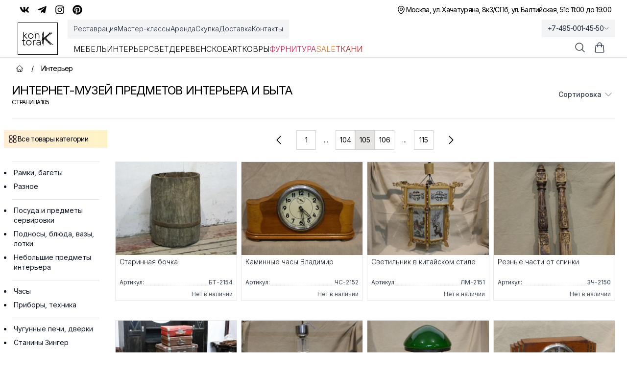

--- FILE ---
content_type: application/javascript; charset=utf-8
request_url: https://kontora-k.ru/_next/static/chunks/d192c3961caf383e.js
body_size: 8006
content:
(globalThis.TURBOPACK||(globalThis.TURBOPACK=[])).push(["object"==typeof document?document.currentScript:void 0,50098,74675,e=>{"use strict";e.s(["default",()=>x],50098),e.i(17728);var t=e.i(70837),a=e.i(6950),s=e.i(48548),i=e.i(79017),r=e.i(38037),l=e.i(45775);e.s(["InformationCircleIcon",()=>o],74675);var n=e.i(74701);let o=n.forwardRef(function(e,t){let{title:a,titleId:s,...i}=e;return n.createElement("svg",Object.assign({xmlns:"http://www.w3.org/2000/svg",fill:"none",viewBox:"0 0 24 24",strokeWidth:1.5,stroke:"currentColor","aria-hidden":"true","data-slot":"icon",ref:t,"aria-labelledby":s},i),a?n.createElement("title",{id:s},a):null,n.createElement("path",{strokeLinecap:"round",strokeLinejoin:"round",d:"m11.25 11.25.041-.02a.75.75 0 0 1 1.063.852l-.708 2.836a.75.75 0 0 0 1.063.853l.041-.021M21 12a9 9 0 1 1-18 0 9 9 0 0 1 18 0Zm-9-3.75h.008v.008H12V8.25Z"}))});var c=e.i(382),d=e.i(8975),m=e.i(92754),h=e.i(69516);let u="".concat("https://kontora-k.ru/","s_img/");function x(e){var n;let{product:x,isOpen:f,setIsOpen:g}=e,p=null==(n=(0,m.default)(h.useCartStore,e=>e.cart))?void 0:n.find(e=>e.id===(null==x?void 0:x.id));(0,m.default)(h.useCartStore,e=>e.totalProducts);let v=(0,h.useCartStore)(e=>e.plusQuantity),j=(0,h.useCartStore)(e=>e.minusQuantity);function b(){g(!1)}return(0,t.jsxs)(s.Dialog,{as:"div",className:"relative z-30",onClose:b,open:f,children:[(0,t.jsx)(s.DialogBackdrop,{className:(0,i.default)("fixed inset-0 bg-black/25","ease-in duration-200 data-[closed]:opacity-0")}),(0,t.jsx)("div",{className:"fixed inset-0 overflow-y-auto select-none",children:(0,t.jsx)("div",{className:"flex min-h-full items-center justify-center p-4 text-center",children:(0,t.jsxs)(s.DialogPanel,{transition:!0,className:(0,i.default)("w-full max-w-md xl:max-w-xl transform overflow-hidden rounded-2xl bg-white p-6 lg:px-8 text-left align-middle shadow-xl transition-all","ease-out duration-300 scale-100 data-[closed]:opacity-0 data-[closed]:scale-95"),children:[(0,t.jsx)(s.DialogTitle,{as:"h3",className:"text-lg lg:text-2xl font-medium leading-6 text-gray-900",children:"Добавлено в корзину!"}),(0,t.jsxs)("div",{className:"mt-10 flex justify-between items-center gap-x-5",children:[(0,t.jsx)(a.default,{src:u+(null==p?void 0:p.imageSrc),width:130,height:100,alt:(null==p?void 0:p.title)||"",className:"bg-gray-200 size-16 sm:size-20 object-cover rounded-md flex-none"}),(0,t.jsxs)("div",{className:"w-full",children:[(0,t.jsxs)("div",{className:"flex gap-x-3 justify-between",children:[(0,t.jsxs)("div",{children:[(0,t.jsx)("p",{className:"text-sm text-gray-800 flex-auto text-pretty",children:null==p?void 0:p.title}),(0,t.jsxs)("p",{className:"text-xs text-gray-600",children:["Артикул: ",null==p?void 0:p.article]})]}),(0,t.jsx)("p",{className:"text-sm text-gray-800 flex-none w-14",children:(0,r.formatMoney)(null==p?void 0:p.price)})]}),(null==p?void 0:p.quantityMax)!==1&&(0,t.jsx)("div",{className:"text-sm",children:(0,t.jsxs)("div",{className:"flex items-center rounded-sm p-2 text-gray-500",children:[(0,t.jsx)(c.MinusIcon,{onClick:()=>p&&j(p),className:"size-5 cursor-pointer hover:text-gray-900"}),(0,t.jsx)("p",{className:"text-gray-900 text-sm mx-5",children:null==p?void 0:p.quantity}),(0,t.jsx)(d.PlusIcon,{onClick:()=>p&&v(p),className:"size-5 cursor-pointer hover:text-gray-900"})]})})]})]}),(0,t.jsx)("div",{className:"mt-5 text-gray-500 text-sm text-center",children:(null==p?void 0:p.quantityMax)!==1&&(null==p?void 0:p.quantity)===(null==p?void 0:p.quantityMax)?(0,t.jsxs)("span",{className:"flex gap-x-2 items-center justify-center",children:[(0,t.jsx)(o,{className:"size-4"}),"Добавлено максимальное количество"]}):""}),(0,t.jsxs)("div",{className:"mt-5 lg:mt-8 py-3 sm:flex sm:justify-center",children:[(0,t.jsx)(l.default,{className:"inline-flex w-full justify-center items-center bg-black p-3 text-xs text-white shadow-md hover:bg-gray-800 hover:text-gray-100 sm:w-auto focus:outline-none focus-visible:ring-1 focus-visible:ring-blue-500 focus-visible:ring-offset-1 uppercase tracking-tight transition-colors duration-300",href:"/checkout",children:"оформить заказ"}),(0,t.jsx)("button",{type:"button",className:"mt-4 inline-flex w-full justify-center items-center bg-white p-3 uppercase tracking-tighter text-gray-900 shadow-md ring-1 ring-inset ring-gray-300 hover:bg-gray-100 hover:ring-black sm:mt-0 sm:w-auto sm:ml-3 focus:outline-none focus-visible:ring-1 focus-visible:ring-blue-500 focus-visible:ring-offset-1 text-xs",onClick:b,children:"продолжить покупки"})]})]})})})]},null==p?void 0:p.id)}},17495,e=>{"use strict";e.s(["default",()=>n]);var t=e.i(70837),a=e.i(74701),s=e.i(69516),i=e.i(50098),r=e.i(88568),l=e.i(92754);function n(e){var n;let{product:o}=e,c=null==(n=(0,l.default)(s.useCartStore,e=>e.cart))?void 0:n.find(e=>e.id===(null==o?void 0:o.id));(0,l.default)(s.useCartStore,e=>e.totalProducts);let[d,m]=(0,a.useState)(!1),[h,u]=(0,a.useState)(null),x=(0,s.useCartStore)(e=>e.addToCart);return 5===o.state?(0,t.jsxs)(t.Fragment,{children:[(0,t.jsx)("link",{itemProp:"availability",href:"https://schema.org/OutOfStock"}),(0,t.jsx)("noindex",{className:"text-xs text-gray-600",children:"Нет в наличии"})]}):o?(0,t.jsxs)(t.Fragment,{children:[(0,t.jsx)("meta",{itemProp:"price",content:"".concat(o.sale?o.costb:o.cost)}),(0,t.jsx)("meta",{itemProp:"priceCurrency",content:"RUB"}),(0,t.jsx)("link",{itemProp:"availability",href:"https://schema.org/InStock"}),(0,t.jsx)(i.default,{isOpen:d,setIsOpen:m,product:h}),(0,t.jsxs)("button",{className:"m-1 p-1 hover:bg-black hover:text-white rounded-md text-gray-500 z-10 flex gap-x-1 items-end transition-colors duration-300",onClick:()=>(e=>{var t,a,s,i;let r={id:e.id||1,title:e.name||"Ошибка",article:e.articul||"-",href:"/products/".concat(e.t_name),price:e.sale?null!=(a=e.costb)?a:0:null!=(s=e.cost)?s:0,quantityMax:null!=(i=e.quantity)?i:1,imageSrc:"".concat(e.images&&(null==(t=e.images[0])?void 0:t.filename)),quantity:1};u(r),x(r),m(!0)})(o),"aria-label":"Добавить в корзину",children:[!c&&(0,t.jsx)("span",{className:"hidden sm:block text-[11px] tracking-tighter font-light opacity-0 group-hover:opacity-100 transition-opacity duration-300 uppercase",children:"Купить"}),(0,t.jsx)(r.ShoppingBagIcon,{className:"size-5"}),c&&(0,t.jsxs)("span",{className:"text-xs",children:["x",c.quantity]})]})]}):void 0}},70852,e=>{"use strict";e.s(["default",()=>c],70852);var t=e.i(70837),a=e.i(74701);let s=a.forwardRef(function(e,t){let{title:s,titleId:i,...r}=e;return a.createElement("svg",Object.assign({xmlns:"http://www.w3.org/2000/svg",fill:"none",viewBox:"0 0 24 24",strokeWidth:1.5,stroke:"currentColor","aria-hidden":"true","data-slot":"icon",ref:t,"aria-labelledby":i},r),s?a.createElement("title",{id:i},s):null,a.createElement("path",{strokeLinecap:"round",strokeLinejoin:"round",d:"M15.75 19.5 8.25 12l7.5-7.5"}))}),i=a.forwardRef(function(e,t){let{title:s,titleId:i,...r}=e;return a.createElement("svg",Object.assign({xmlns:"http://www.w3.org/2000/svg",fill:"none",viewBox:"0 0 24 24",strokeWidth:1.5,stroke:"currentColor","aria-hidden":"true","data-slot":"icon",ref:t,"aria-labelledby":i},r),s?a.createElement("title",{id:i},s):null,a.createElement("path",{strokeLinecap:"round",strokeLinejoin:"round",d:"m8.25 4.5 7.5 7.5-7.5 7.5"}))});var r=e.i(79017),l=e.i(38037),n=e.i(18984),o=e.i(45775);function c(e){let{totalPages:a}=e,s=(0,n.usePathname)(),i=(0,n.useSearchParams)(),r=Number(i.get("page"))||1,o=e=>{let t=new URLSearchParams(i);return 1===e?t.delete("page"):t.set("page",e.toString()),"".concat(s,"?").concat(t.toString())},c=(0,l.generatePagination)(r,a);if(a>1)return(0,t.jsxs)("div",{className:"flex pb-6 select-none",children:[(0,t.jsx)(m,{direction:"left",href:o(r-1),isDisabled:r<=1}),(0,t.jsx)("div",{className:"flex gap-x-1",children:c.map((e,a)=>{let s;return 0===a&&(s="first"),a===c.length-1&&(s="last"),1===c.length&&(s="single"),"..."===e&&(s="middle"),(0,t.jsx)(d,{href:o(e),page:e,position:s,isActive:r===e},a)})}),(0,t.jsx)(m,{direction:"right",href:o(r+1),isDisabled:r>=a})]})}function d(e){let{page:a,href:s,isActive:i,position:l}=e,n=(0,r.default)("flex size-9 sm:size-10 items-center justify-center text-sm border border-stone-300",{"bg-stone-200":i,"hover:bg-stone-100":!i&&"middle"!==l,"text-gray-300":"middle"===l,"border-0 text-gray-800 w-4":"..."===a});return i||"middle"===l?(0,t.jsx)("div",{className:n,children:a}):(0,t.jsx)(o.default,{href:s,className:n,children:a})}function m(e){let{href:a,direction:l,isDisabled:n}=e,c=(0,r.default)("flex size-9 sm:size-10 items-center justify-center",{"pointer-events-none text-gray-300":n,"hover:text-gray-500":!n,"mr-2 md:mr-4":"left"===l,"ml-2 md:ml-4":"right"===l}),d="left"===l?(0,t.jsx)(s,{className:"w-6"}):(0,t.jsx)(i,{className:"w-6"});return n?(0,t.jsx)("div",{className:c,children:d}):(0,t.jsx)(o.default,{className:c,href:a,"aria-label":"страница",children:d})}},89165,e=>{"use strict";e.s(["default",()=>v],89165);var t=e.i(70837),a=e.i(74701),s=e.i(48548),i=e.i(37999),r=e.i(41203),l=e.i(60926),n=e.i(23949);let o=a.forwardRef(function(e,t){let{title:s,titleId:i,...r}=e;return a.createElement("svg",Object.assign({xmlns:"http://www.w3.org/2000/svg",fill:"none",viewBox:"0 0 24 24",strokeWidth:1.5,stroke:"currentColor","aria-hidden":"true","data-slot":"icon",ref:t,"aria-labelledby":i},r),s?a.createElement("title",{id:i},s):null,a.createElement("path",{strokeLinecap:"round",strokeLinejoin:"round",d:"M12 3c2.755 0 5.455.232 8.083.678.533.09.917.556.917 1.096v1.044a2.25 2.25 0 0 1-.659 1.591l-5.432 5.432a2.25 2.25 0 0 0-.659 1.591v2.927a2.25 2.25 0 0 1-1.244 2.013L9.75 21v-6.568a2.25 2.25 0 0 0-.659-1.591L3.659 7.409A2.25 2.25 0 0 1 3 5.818V4.774c0-.54.384-1.006.917-1.096A48.32 48.32 0 0 1 12 3Z"}))}),c=a.forwardRef(function(e,t){let{title:s,titleId:i,...r}=e;return a.createElement("svg",Object.assign({xmlns:"http://www.w3.org/2000/svg",fill:"none",viewBox:"0 0 24 24",strokeWidth:1.5,stroke:"currentColor","aria-hidden":"true","data-slot":"icon",ref:t,"aria-labelledby":i},r),s?a.createElement("title",{id:i},s):null,a.createElement("path",{strokeLinecap:"round",strokeLinejoin:"round",d:"M3 7.5 7.5 3m0 0L12 7.5M7.5 3v13.5m13.5 0L16.5 21m0 0L12 16.5m4.5 4.5V7.5"}))});var d=e.i(79017),m=e.i(45775),h=e.i(18984);let u={pages:[{id:"page1",name:"Доставка",href:"/uslovia"},{id:"page2",name:"Контакты",href:"/contacts"}],services:[{id:"serv1",name:"Реставрация",href:"/restoration",sections:[{id:"serv1_1",name:"Реставрация мебели",href:"/restoration/furniture"},{id:"serv1_2",name:"Реставрация люстр",href:"/restoration/lighting"},{id:"serv1_3",name:"Реставрация икон",href:"/restoration/paintings"}]},{id:"serv2",name:"Мастер-классы",href:"/masterclass",sections:[{id:"serv2_1",name:"По реставрации мебели",href:"/masterclass/restoration"},{id:"serv2_2",name:"По росписи мебели",href:"/masterclass/painting"}]},{id:"serv3",name:"Аренда",href:"/partnership"},{id:"serv4",name:"Скупка",href:"/buying"}],categories:[{id:49,name:"Мебель",href:"/catalog/furniture",sections:[{id:"f1",name:"Большая мебель",href:"/catalog/",items:[{id:72,name:"Буфеты, горки",href:"/catalog/bufety-gorki"},{id:68,name:"Комоды, тумбы",href:"/catalog/komody-tumby"},{id:156,name:"Платяные и бельевые шкафы",href:"/catalog/wardrobes-linen-closets"},{id:71,name:"Книжные шкафы, картотеки и др.",href:"/catalog/shkafy"}]},{id:"f2",name:"Зеркала",href:"/catalog/",items:[{id:137,name:"Дамские столы, псише, трюмо",href:"/catalog/damskie-stoly-psishe-trjumo"},{id:138,name:"Простеночные зеркала",href:"/catalog/prostenochnye-zerkala"},{id:66,name:"Настенные и настольные зеркала",href:"/catalog/zerkala"}]},{id:"f3",name:"Столы",href:"/catalog/",items:[{id:133,name:"Обеденные столы",href:"/catalog/obedennye-stoly"},{id:135,name:"Письменные столы и бюро",href:"/catalog/pismennye-stoly-i-bjuro"},{id:75,name:"Ломберные, гостиные, журнальные столы",href:"/catalog/stoly"},{id:121,name:"Столики, подставки, консоли",href:"/catalog/podstavki-konsoli"}]},{id:"f4",name:"Для сиденья",href:"/catalog/",items:[{id:122,name:"Кресла",href:"/catalog/armchairs"},{id:157,name:"Диваны",href:"/catalog/sofas"},{id:136,name:"Кровати",href:"/catalog/krovati"},{id:70,name:"Лавки, пуфики, табуреты",href:"/catalog/lavki-pufiki-tabureti"}]},{id:"f5",name:"Стулья",href:"/catalog/",items:[{id:139,name:"Венские стулья",href:"/catalog/venskie-stulja"},{id:104,name:"Антикварные стулья",href:"/catalog/stulja"},{id:123,name:"Стулья mid-century",href:"/catalog/stulja-mid-century"},{id:126,name:"Стулья СССР",href:"/catalog/stulja-sssr"}]},{id:"f6",name:"Остальное",href:"/catalog/",items:[{id:98,name:"Вешалки",href:"/catalog/veshalki"},{id:113,name:"Этажерки, полки, аптечки, ширмы",href:"/catalog/etazherki-polki-aptechki"},{id:151,name:"Части, ручки, накладки",href:"/catalog/chasti-ruchki-nakladki"}]}]},{id:59,name:"Интерьер",href:"/catalog/interior",sections:[{id:"i1",name:"Разное",href:"/catalog/",items:[{id:114,name:"Рамки, багеты",href:"/catalog/ramki"},{id:92,name:"Разное",href:"/catalog/raznoe"}]},{id:"i4",name:"Посуда",href:"/catalog/",items:[{id:128,name:"Посуда и предметы сервировки",href:"/catalog/posuda-i-predmety-servirovki"},{id:127,name:"Подносы, блюда, вазы, лотки",href:"/catalog/podnosy-bljuda-vazy"},{id:120,name:"Небольшие предметы интерьера",href:"/catalog/nebolshie-predmety-interera"}]},{id:"i5",name:"Механизмы",href:"/catalog/",items:[{id:95,name:"Часы",href:"/catalog/antique-clocks"},{id:115,name:"Приборы, техника",href:"/catalog/tehnika-pribory"}]},{id:"i6",name:"Чугун",href:"/catalog/",items:[{id:129,name:"Чугунные печи, дверки",href:"/catalog/chugunnye-pechi-dverki"},{id:97,name:"Станины Зингер",href:"/catalog/staniny-singer"}]},{id:"i7",name:"Фарфор",href:"/catalog/",items:[{id:110,name:"Фарфоровые статуэтки",href:"/catalog/porcelain-figurines"},{id:111,name:"Фарфоровая посуда",href:"/catalog/porcelain-tableware"}]},{id:"i8",name:"Емкости",href:"/catalog/",items:[{id:99,name:"Шкатулки, баночки",href:"/catalog/shkatulki"},{id:102,name:"Чемоданы, коробки, кофры",href:"/catalog/chemodany"}]}]},{id:144,name:"Свет",href:"/catalog/antique-lighting",sections:[{id:96,name:"Люстры, светильники",href:"/catalog/antique-lamps-and-lighting"},{id:141,name:"Настольные лампы, торшеры",href:"/catalog/table-floor-lamps"},{id:145,name:"Плафоны, абажуры",href:"/catalog/plafoni-abazhuri"}]},{id:142,name:"Деревенское",href:"/catalog/russian-rustic",sections:[{id:131,name:"Наличники",href:"/catalog/nalichniki"},{id:152,name:"Деревенская мебель",href:"/catalog/rustic-furniture"},{id:140,name:"Двери, филёнки",href:"/catalog/starinnye-dveri"},{id:67,name:"Сундуки",href:"/catalog/sunduki"},{id:94,name:"Утварь, деревенский быт",href:"/catalog/utvar-byt"},{id:116,name:"Элементы",href:"/catalog/arhitekturnye-elementy"}]},{id:147,name:"Art",href:"/catalog/art",sections:[{id:132,name:"Расписные предметы",href:"/catalog/raspisnye-predmety"},{id:149,name:"Картины",href:"/catalog/paintings"},{id:148,name:"Винтажные постеры, афиши",href:"/catalog/art-posters"},{id:125,name:"Гравюра, панно и др.",href:"/catalog/art-various"}]},{id:58,name:"Ковры",href:"/catalog/carpets",sections:[{id:76,name:"Сюзане",href:"/catalog/sjuzane"},{id:77,name:"Двусторонние килимы",href:"/catalog/dvustoronnie-kilimy"},{id:78,name:"Безворосвые ковры",href:"/catalog/bezvorosvye-odnostoronnie-kovry"},{id:79,name:"Ворсовые ковры",href:"/catalog/vorsovye-kovry"},{id:85,name:"Мебель в восточном стиле",href:"/catalog/mebel-v-vostochnom-stile"},{id:86,name:"Домашний текстиль",href:"/catalog/domashnij-tekstil"},{id:101,name:"Восточные украшения",href:"/catalog/vostochnye-ukrashenija"}]},{id:153,name:"Фурнитура",href:"/catalog/furniture-fittings",sections:[{id:154,name:"Мебельные ручки",href:"/catalog/furniture-fittings-handles"},{id:155,name:"Мебельные ключевины",href:"/catalog/furniture-fittings-keyholes"}]},{id:1,name:"Sale",href:"/catalog/sale",colour:"text-orange-500"},{id:0,name:"Ткани",href:"https://redhouse-fabrics.ru/",colour:"text-red-700"}]};var x=e.i(70630),f=e.i(382),g=e.i(8975);function p(e){let{filter_type:s,filtersParams:i}=e,r={width:{name:2===s?"Длина":"Ширина",from:(null==i?void 0:i.width)?Number(i.width.split("-")[0]):null,to:(null==i?void 0:i.width)?Number(i.width.split("-")[1]):null,expand:!0,visible:!0},height:{name:2===s?"Ширина":"Высота",from:null,to:null,expand:!0,visible:!0},depth:{name:"Глубина",from:null,to:null,expand:!0,visible:3===s}},l=(0,h.useSearchParams)(),{replace:n}=(0,h.useRouter)(),c=(0,h.usePathname)(),[d,m]=(0,a.useState)(r),u=new URLSearchParams(l),p=e=>{let{value:t,name:a}=e.target;switch(a){case"width-from":m({...d,width:{...d.width,from:Number(t)}});break;case"width-to":m({...d,width:{...d.width,to:Number(t)}});break;case"height-from":m({...d,height:{...d.height,from:Number(t)}});break;case"height-to":m({...d,height:{...d.height,to:Number(t)}});break;case"depth-from":m({...d,depth:{...d.depth,from:Number(t)}});break;case"depth-to":m({...d,depth:{...d.depth,to:Number(t)}})}};if(0!==s)return(0,t.jsxs)("div",{className:"pt-4 border-t border-gray-200 space-y-3",children:[(0,t.jsx)(x.Disclosure,{as:"div",defaultOpen:d.width.expand,children:e=>{let{open:a}=e;return(0,t.jsxs)(t.Fragment,{children:[(0,t.jsxs)(x.DisclosureButton,{className:"flex w-full items-center justify-between bg-white text-gray-400 hover:text-gray-500",children:[(0,t.jsx)("span",{className:"font-medium text-gray-900 text-sm",children:d.width.name}),(0,t.jsx)("span",{className:"ml-6 flex items-center",children:a?(0,t.jsx)(f.MinusIcon,{className:"size-5","aria-hidden":"true"}):(0,t.jsx)(g.PlusIcon,{className:"size-5","aria-hidden":"true"})})]}),(0,t.jsx)(x.DisclosurePanel,{className:"pt-2",children:(0,t.jsxs)("div",{className:"flex gap-x-1 justify-between",children:[(0,t.jsxs)("div",{className:"relative flex items-center",children:[(0,t.jsx)("input",{id:"filter-width-from",name:"width-from",type:"number",className:"text-xs border-gray-300 text-gray-900 focus:ring-1 focus:ring-blue-600 w-full",placeholder:"от",onChange:p,defaultValue:d.width.from||""}),(0,t.jsx)("span",{className:"absolute right-2 text-xs text-gray-800",children:"см"})]}),(0,t.jsxs)("div",{className:"relative flex items-center",children:[(0,t.jsx)("input",{id:"filter-width-to",name:"width-to",type:"number",className:"text-xs border-gray-300 text-gray-900 focus:ring-1 focus:ring-blue-600 w-full",placeholder:"до",onChange:p,defaultValue:d.width.to||""}),(0,t.jsx)("span",{className:"absolute right-2 text-xs text-gray-800",children:"см"})]})]})})]})}}),3===s&&(0,t.jsx)(x.Disclosure,{as:"div",defaultOpen:d.depth.expand,children:e=>{let{open:a}=e;return(0,t.jsxs)(t.Fragment,{children:[(0,t.jsxs)(x.DisclosureButton,{className:"flex w-full items-center justify-between bg-white text-gray-400 hover:text-gray-500",children:[(0,t.jsx)("span",{className:"font-medium text-gray-900 text-sm",children:d.depth.name}),(0,t.jsx)("span",{className:"ml-6 flex items-center",children:a?(0,t.jsx)(f.MinusIcon,{className:"size-5","aria-hidden":"true"}):(0,t.jsx)(g.PlusIcon,{className:"size-5","aria-hidden":"true"})})]}),(0,t.jsx)(x.DisclosurePanel,{className:"pt-2",children:(0,t.jsxs)("div",{className:"flex gap-x-1 justify-between",children:[(0,t.jsxs)("div",{className:"relative flex items-center",children:[(0,t.jsx)("input",{id:"filter-depth-from",name:"depth-from",type:"number",className:"text-xs border-gray-300 text-gray-900 focus:ring-1 focus:ring-blue-600 w-full",placeholder:"от",onChange:p,defaultValue:d.depth.from||""}),(0,t.jsx)("span",{className:"absolute right-2 text-xs text-gray-800",children:"см"})]}),(0,t.jsxs)("div",{className:"relative flex items-center",children:[(0,t.jsx)("input",{id:"filter-depth-to",name:"depth-to",type:"number",className:"text-xs border-gray-300 text-gray-900 focus:ring-1 focus:ring-blue-600 w-full",placeholder:"до",onChange:p,defaultValue:d.depth.from||""}),(0,t.jsx)("span",{className:"absolute right-2 text-xs text-gray-800",children:"см"})]})]})})]})}}),(0,t.jsx)(x.Disclosure,{as:"div",defaultOpen:d.height.expand,children:e=>{let{open:a}=e;return(0,t.jsxs)(t.Fragment,{children:[(0,t.jsxs)(x.DisclosureButton,{className:"flex w-full items-center justify-between bg-white text-gray-400 hover:text-gray-500",children:[(0,t.jsx)("span",{className:"font-medium text-gray-900 text-sm",children:d.height.name}),(0,t.jsx)("span",{className:"ml-6 flex items-center",children:a?(0,t.jsx)(f.MinusIcon,{className:"size-5","aria-hidden":"true"}):(0,t.jsx)(g.PlusIcon,{className:"size-5","aria-hidden":"true"})})]}),(0,t.jsx)(x.DisclosurePanel,{className:"pt-2",children:(0,t.jsxs)("div",{className:"flex gap-x-1 justify-between",children:[(0,t.jsxs)("div",{className:"relative flex items-center",children:[(0,t.jsx)("input",{id:"filter-height-from",name:"height-from",type:"number",className:"text-xs border-gray-300 text-gray-900 focus:ring-1 focus:ring-blue-600 w-full",placeholder:"от",onChange:p,defaultValue:d.height.from||""}),(0,t.jsx)("span",{className:"absolute right-2 text-xs text-gray-800",children:"см"})]}),(0,t.jsxs)("div",{className:"relative flex items-center",children:[(0,t.jsx)("input",{id:"filter-height-to",name:"height-to",type:"number",className:"text-xs border-gray-300 text-gray-900 focus:ring-1 focus:ring-blue-600 w-full",placeholder:"до",onChange:p,defaultValue:d.height.to||""}),(0,t.jsx)("span",{className:"absolute right-2 text-xs text-gray-800",children:"см"})]})]})})]})}}),(0,t.jsxs)("div",{className:"flex gap-x-3",children:[(0,t.jsx)("button",{className:"p-2 border text-xs font-medium w-full hover:text-white hover:bg-black transition-colors",onClick:()=>void((d.width.from||d.width.to)&&u.set("width",String(d.width.from||0)+"-"+String(d.width.to||0)),(d.height.from||d.height.to)&&u.set("height",String(d.height.from||0)+"-"+String(d.height.to||0)),(d.depth.from||d.depth.to)&&u.set("depth",String(d.depth.from||0)+"-"+String(d.depth.to||0)),n("".concat(c,"?").concat(u.toString()))),children:"Применить"}),(0,t.jsxs)("button",{className:"p-2 border relative group hover:bg-black",onClick:()=>void(u.delete("width"),u.delete("height"),u.delete("depth"),n("".concat(c,"?").concat(u.toString()))),children:[(0,t.jsx)(o,{className:"relative size-5 text-gray-600 group-hover:text-white"}),(0,t.jsx)("span",{className:"absolute right-2 top-1 bg-white text-black group-hover:text-red-500 group-hover:bg-black text-xs font-bold",children:"x"})]})]})]})}function v(e){var x;let{category:f,filtersParams:g,children:v}=e,[j,b]=(0,a.useState)(!1),y=(0,h.useSearchParams)(),N=(0,h.usePathname)(),{replace:w}=(0,h.useRouter)(),k=u.categories.find(e=>e.id===(0===f.pid?f.id:f.pid)),S=[{name:"По умолчанию",value:"none",current:null==g||!g.sort},{name:"Сначала дороже",value:"price-desc",current:(null==g?void 0:g.sort)==="price-desc"},{name:"Сначала дешевле",value:"price-asc",current:(null==g?void 0:g.sort)==="price-asc"}],z=new URLSearchParams(y),C=e=>{let{value:t,checked:a,name:s}=e.target;"none"===t?z.delete(s):a?z.set(s,t):z.delete(s),w("".concat(N,"?").concat(z.toString()))};return(0,t.jsx)("div",{className:"bg-white min-h-[67dvh]",children:(0,t.jsxs)("div",{children:[(0,t.jsxs)(s.Dialog,{as:"div",className:"relative z-40",onClose:b,open:j,children:[(0,t.jsx)(s.DialogBackdrop,{transition:!0,className:"fixed inset-0 bg-black bg-opacity-25 transition-opacity ease-linear duration-300 data-[closed]:opacity-0"}),(0,t.jsx)("div",{className:"fixed inset-0 z-40 flex",children:(0,t.jsxs)(s.DialogPanel,{transition:!0,className:(0,d.default)("relative ml-auto flex h-full w-full max-w-xs flex-col overflow-y-auto bg-white py-4 pb-12 shadow-xl","transition ease-in-out duration-300 transform translate-x-0 data-[closed]:translate-x-full"),children:[(0,t.jsxs)("div",{className:"flex items-center justify-between px-4",children:[(0,t.jsx)("div",{className:"text-lg font-medium text-gray-900",children:"Фильтры"}),(0,t.jsxs)("button",{type:"button",className:"-mr-2 flex h-10 w-10 items-center justify-center rounded-md bg-white p-2 text-gray-400",onClick:()=>b(!1),children:[(0,t.jsx)("span",{className:"sr-only",children:"Закрыть меню"}),(0,t.jsx)(l.XMarkIcon,{className:"size-6 hover:text-black","aria-hidden":"true"})]})]}),(0,t.jsx)("div",{className:"p-2",children:(0,t.jsx)(p,{filter_type:f.filter_type,filtersParams:g})})]})})]}),(0,t.jsxs)("main",{className:"container mx-auto max-w-7xl px-4 sm:px-6 xlhd:px-0",children:[(0,t.jsxs)("div",{className:"flex items-center justify-between border-b border-gray-200 pb-6 sm:pt-2",children:[(0,t.jsxs)("h1",{className:"text-lg sm:text-2xl uppercase tracking-tighter",children:[f.h_descr||f.name,Number(null==g?void 0:g.page)>1?(0,t.jsxs)("div",{className:"text-xs",children:["Страница ",null==g?void 0:g.page]}):""]}),(0,t.jsxs)("div",{className:"flex gap-x-8 items-center justify-end",children:[(0,t.jsxs)(i.Menu,{as:"div",className:"relative inline-block text-left",children:[(0,t.jsxs)(i.MenuButton,{className:"group inline-flex justify-center text-sm font-medium text-gray-700 sm:hover:text-gray-900 hover:text-gray-500 p-2 select-none ",children:[(0,t.jsx)("span",{className:"hidden sm:block",children:"Сортировка"}),(0,t.jsx)("span",{className:"sr-only",children:"Сортировка"}),(0,t.jsx)(c,{className:"size-6 sm:hidden","aria-hidden":"true"}),(0,t.jsx)(n.ChevronDownIcon,{className:"hidden sm:block -mr-1 ml-1 size-5 flex-shrink-0 text-gray-400 group-hover:text-gray-500","aria-hidden":"true"})]}),(0,t.jsx)(i.MenuItems,{transition:!0,anchor:"bottom end",className:(0,d.default)("z-10 mt-2 w-48 rounded-md bg-white shadow-2xl ring-1 ring-black ring-opacity-5 focus:outline-none","transition ease-out duration-100 transform opacity-100 scale-100 data-[closed]:opacity-0 data-[closed]:scale-95"),children:(0,t.jsx)("div",{className:"py-1",children:S.map(e=>(0,t.jsx)(i.MenuItem,{children:(0,t.jsxs)("div",{className:"p-2 data-[active]:bg-gray-100",children:[(0,t.jsx)("input",{onChange:C,type:"radio",id:e.value,name:"sort",value:e.value,checked:e.current,className:"text-blue-600 focus:ring-1 focus:ring-blue-600 px-1 "}),(0,t.jsx)("label",{className:(0,d.default)(e.current?"font-medium text-gray-900":"text-gray-600","ml-1 pl-3 pr-4 py-2 text-sm cursor-pointer"),htmlFor:e.value,children:e.name})]})},e.name))})})]}),0!==f.filter_type?(0,t.jsxs)("button",{type:"button",className:"group inline-flex justify-center text-sm font-medium text-gray-700 sm:hover:text-gray-900 hover:text-gray-500 p-2 sm:p-0",onClick:()=>b(!0),children:[(0,t.jsx)("span",{className:"hidden sm:block",children:"Фильтры"}),(0,t.jsx)("span",{className:"sr-only",children:"Фильтры"}),(0,t.jsx)(o,{className:"size-6 sm:hidden","aria-hidden":"true"}),(0,t.jsx)(n.ChevronDownIcon,{className:"hidden sm:block -mr-1 ml-1 size-5 flex-shrink-0 text-gray-400 group-hover:text-gray-500","aria-hidden":"true"})]}):""]})]}),(0,t.jsxs)("section",{"aria-labelledby":"products-heading",className:"pb-24 pt-6",children:[(0,t.jsx)("h2",{id:"products-heading",className:"sr-only",children:"Товары"}),(0,t.jsxs)("div",{className:"grid grid-cols-1 gap-x-8 gap-y-10 lg:grid-cols-6",children:[(0,t.jsxs)("div",{className:"hidden lg:block",children:[(0,t.jsxs)(m.default,{href:(null==k?void 0:k.href)||"/",className:"group tracking-tighter text-sm flex gap-x-2 items-center -mx-4 p-2 hover:bg-amber-100 bg-gradient-to-r from-orange-100 to-amber-100 mb-7",children:[(0,t.jsx)("span",{children:(0,t.jsx)(r.Squares2X2Icon,{className:"size-5 group-hover:text-amber-600"})}),"Все товары категории"]}),(0,t.jsx)("ul",{role:"list",className:"pb-6 text-sm text-gray-900 list-disc",children:null==k||null==(x=k.sections)?void 0:x.map(e=>e.items?e.items.map((e,a)=>(0,t.jsx)("li",{className:(0,d.default)("py-1 pl-1",0===a&&"border-t mt-3 pt-3"),children:(0,t.jsx)(m.default,{href:e.href,className:(0,d.default)("hover:font-bold",e.href.endsWith(String("/"+f.t_name))&&"font-bold"),children:e.name})},e.id)):(0,t.jsx)("li",{className:"pl-1 py-3",children:(0,t.jsx)(m.default,{href:e.href,className:(0,d.default)({"font-bold":e.href.endsWith("/"+String(f.t_name))}),children:e.name})},e.id))}),(0,t.jsx)(p,{filter_type:f.filter_type,filtersParams:g})]}),(0,t.jsx)("div",{className:"lg:col-span-5",children:v})]})]})]})]})})}}]);